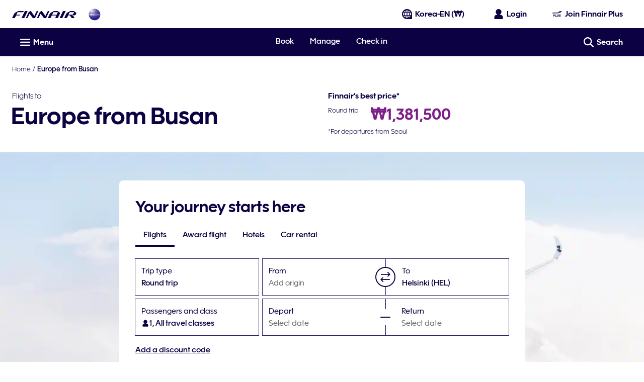

--- FILE ---
content_type: application/x-javascript
request_url: https://cdn.finnair.com/finnair-com-ux/lambda/prod/browser/chunk-SXJSR5JB.js
body_size: 1998
content:
import{a as K}from"./chunk-WBKGUUXW.js";import{d as G}from"./chunk-ITRCBH7W.js";import{$d as h,$g as L,As as j,B as w,Ca as s,Cs as H,Cu as z,Dd as N,Ds as V,Fe as P,Ls as I,Oe as $,Ri as _,T as S,Zd as p,_d as f,a as m,ae as U,b as D,ci as B,ej as q,ep as d,ff as A,fi as O,gi as M,i as k,kf as F,kh as T,ni as C,qa as n,tb as y,ti as x,u as g,v,ya as l,yd as b,z as c,za as R}from"./chunk-IDYWPVOS.js";var W=(()=>{class o{constructor(){this.formPostService=s(x)}redirectToCheckIn(r,e,t=!1){let i=r.eligibilities.checkIn.find(a=>e&&a.id===e.id||!e&&a.isAllowedToUseCheckIn);if(!i)throw new Error("Unable to find check-in redirection form from backend");this.formPostService.post(i.redirect.url,i.redirect.params.reduce((a,u)=>(a[u.name]=u.value,a),{}),i.redirect.method,t?"_blank":"_self")}static{this.\u0275fac=function(e){return new(e||o)}}static{this.\u0275prov=l({token:o,factory:o.\u0275fac})}}return o})();var Y=(()=>{class o{static{this.\u0275fac=function(e){return new(e||o)}}static{this.\u0275mod=y({type:o})}static{this.\u0275inj=R({providers:[W]})}}return o})();var X=[503,...f],J=(()=>{class o{constructor(){this.http=s(N),this.orderService=s(I),this.emergencyContactService=s(V),this.apisService=s(j),this.languageService=s(C),this.configService=s(O),this.checkInService=s(H),this.sentryLogger=s(M),this.subscriptions=new k,this.CATCH_ERROR=(r=!1)=>S(e=>(d(e).startsWith("ORDER_")||this.logErrorToSentry(e,d(e),r),v(()=>e))),this.locationFromResponse=r=>r.headers.get(o.LOCATION_HEADER)}static{this.NUMBER_OF_RETRIES=1}static{this.LOCATION_HEADER="Location"}logErrorToSentry(r,e,t=!1){this.sentryLogger.error(`Error fetching order ${t?"for tour operator ":""}${e}`,{error:A(r)})}ngOnDestroy(){this.subscriptions=B(this.subscriptions)}loadOrder(r,e,t,i){return this.orderService.getOrderByPnrAndLastName$Response(this.configService.cfg.orderUrl,{body:m({id:e.toUpperCase(),lastName:r,locale:this.languageService.localeValue,requestInitiator:t},i?{firstName:i}:{})}).pipe(this.retryGet$(),this.CATCH_ERROR(),n(a=>this.getOrderByUrl(a)))}loadOrderTourOperator(r,e,t){return this.orderService.getOrderByTourOperatorAndLastName$Response(this.configService.cfg.orderUrl,{body:{id:e.toUpperCase(),lastName:r,locale:this.languageService.localeValue,requestInitiator:$.MMB,tourOperatorCode:t}}).pipe(this.retryGet$(),this.CATCH_ERROR(!0),n(i=>this.getOrderByUrl(i)))}completeCheckIn(r,e,t){return this.fetchOrderAfterRequest(this.checkInService.acceptCheckIn$Response(this.configService.cfg.orderUrl,{orderId:r,hash:e,body:t}))}reassignExitRowSeats(r,e,t){return this.fetchOrderAfterRequest(this.checkInService.reassignExitSeats$Response(this.configService.cfg.orderUrl,{orderId:r,hash:e,body:t}))}postAd(r,e,t){return this.fetchOrderAfterRequest(this.checkInService.reassignExitSeats$Response(this.configService.cfg.orderUrl,{orderId:r,hash:e,body:t}))}sendBoardingPass(r,e,t){return this.checkInService.sendBoardingPass(this.configService.cfg.orderUrl,{orderId:r,hash:e,body:t})}cancelCheckIn(r,e,t){return this.fetchOrderAfterRequest(this.checkInService.cancelCheckIn$Response(this.configService.cfg.orderUrl,{orderId:r,hash:e,body:t}))}setServices(r,e,t){return this.fetchOrderAfterRequest(this.orderService.setServices$Response(this.configService.cfg.orderUrl,{orderId:r,hash:e,locale:this.languageService.localeValue,body:t}))}updateEmergencyContactDetails(r,e,t){return this.fetchOrderAfterRequest(this.emergencyContactService.updateEmergencyContactDetails$Response(this.configService.cfg.orderUrl,{orderId:r,hash:e,locale:this.languageService.localeValue,body:t}))}updateApis(r,e,t){return this.fetchOrderAfterRequest(this.apisService.updateAdvancePassengerInformation$Response(this.configService.cfg.orderUrl,{orderId:r,hash:e,locale:this.languageService.localeValue,body:t}))}updateRegulatoryDetails(r,e,t){return this.fetchOrderAfterRequest(this.apisService.updateApis$Response(this.configService.cfg.orderUrl,{orderId:r,hash:e,locale:this.languageService.localeValue,body:t}))}updateContactDetails(r,e,t){return this.fetchOrderAfterRequest(this.orderService.updatePassengerDetails$Response(this.configService.cfg.orderUrl,{orderId:r,hash:e,locale:this.languageService.localeValue,body:t}))}initializeCheckIn(r,e,t){this.subscriptions.add(this.checkInService.initializeCheckIn(this.configService.cfg.orderUrl,{orderId:r,hash:e,body:t}).subscribe({error:i=>this.sentryLogger.error("Check-in initialize call failed with "+d(i),{error:A(i)})}))}fetchOrderAfterRequest(r){return r.pipe(c(e=>this.locationFromResponse(e)),h(o.NUMBER_OF_RETRIES,p,[503,...f]),n(e=>this.getOrderByUrl(e)))}getOrderByIdAndHash(r,e){return this.orderService.fetchOrder$Response(this.configService.cfg.orderUrl,{orderId:r,hash:e,locale:this.languageService.localeValue,includeServiceCatalog:!0}).pipe(h(o.NUMBER_OF_RETRIES,p,[503,...f]),S(t=>(this.logErrorToSentry(t,d(t)),v(()=>t))),c(t=>t.body))}getOrderByUrl(r){if(F(r))return g(null);let e=new b().set("includeServiceCatalog",!0);return this.http.get(r,{params:e}).pipe(h(o.NUMBER_OF_RETRIES,p,[503,...f]),S(t=>(this.logErrorToSentry(t,d(t)),v(()=>t))))}retryGet$(){return r=>r.pipe(c(e=>this.locationFromResponse(e)),h(o.NUMBER_OF_RETRIES,p,X))}static{this.\u0275fac=function(e){return new(e||o)}}static{this.\u0275prov=l({token:o,factory:o.\u0275fac})}}return o})();var Z={days:0,hours:0,hoursForDays:0,milliseconds:0,minutes:0},Q=(()=>{class o{constructor(){this.orderService=s(I),this.corporateService=s(G),this.locationsService=s(z),this.languageService=s(C),this.configService=s(O),this.store$=s(L),this.corporateUpcomingTripsRequest=()=>({from:0,size:10,fromSaved:!1,filter:{myTrips:!1,dateRange:{fromDate:T.now().toISOString(),toDate:void 0}}})}getUpcomingTrips(){return this.store$.pipe(q()).pipe(c(t=>t===_.FPLUS)).pipe(n(t=>t?this.orderService.fetchOrderPreviews(this.configService.cfg.orderUrl,{locale:this.languageService.localeValue}).pipe(c(i=>D(m({},i),{orderPreviews:this.getSortedOrderPreviewsByDepartureDate(i.orderPreviews)})),U()):this.corporateService.getTrips(this.corporateUpcomingTripsRequest()).pipe(w(i=>this.getTripLocations(i.trips).pipe(c(a=>{let u=i.trips.map(this.tripToOrderPreview);return{locations:a,orderPreviews:u}}))),U())))}getTripLocations(r){let e=r.flatMap(({bounds:i})=>i).flatMap(({flights:i})=>i).flatMap(i=>[i.departure.locationCode,i.arrival.locationCode]),t=[...new Set(e)];return t.length===0?g({}):this.locationsService.triggerLocationFetchAll(t).pipe(c(i=>i))}tripToOrderPreview(r){let e=r.passengers[0];return{id:r.bookingReference,firstName:e.firstName,lastName:e.lastName,numberOfTravelers:r.passengers.length,bounds:r.bounds.map(t=>({departure:{locationCode:t.departure.locationCode,cityName:t.departure.locationTitle,dateTime:t.departure.dateTime},arrival:{locationCode:t.arrival.locationCode,cityName:t.arrival.locationTitle,dateTime:t.arrival.dateTime},itinerary:t.flights.map(i=>({flightNumber:i.flightNumber,bookingClass:i.bookingClass,id:i.id,departure:{locationCode:i.departure.locationCode,dateTime:i.departure.dateTime},arrival:{locationCode:i.arrival.locationCode,dateTime:i.arrival.dateTime},type:P.FLIGHT,duration:Z}))}))}}getSortedOrderPreviewsByDepartureDate(r){return[...r||[]].sort((e,t)=>this.compareOrderPreviewDates(e,t))}compareOrderPreviewDates(r,e){let t=T.of(r.bounds[0].departure.dateTime).toLocalDate(),i=T.of(e.bounds[0].departure.dateTime).toLocalDate();return t.gt(i)?1:t.lt(i)?-1:0}static{this.\u0275fac=function(e){return new(e||o)}}static{this.\u0275prov=l({token:o,factory:o.\u0275fac})}}return o})();var Ge=(()=>{class o{static{this.\u0275fac=function(e){return new(e||o)}}static{this.\u0275mod=y({type:o})}static{this.\u0275inj=R({providers:[J,Q],imports:[K,Y]})}}return o})();export{J as a,Q as b,W as c,Y as d,Ge as e};
//# sourceMappingURL=chunk-SXJSR5JB.js.map
